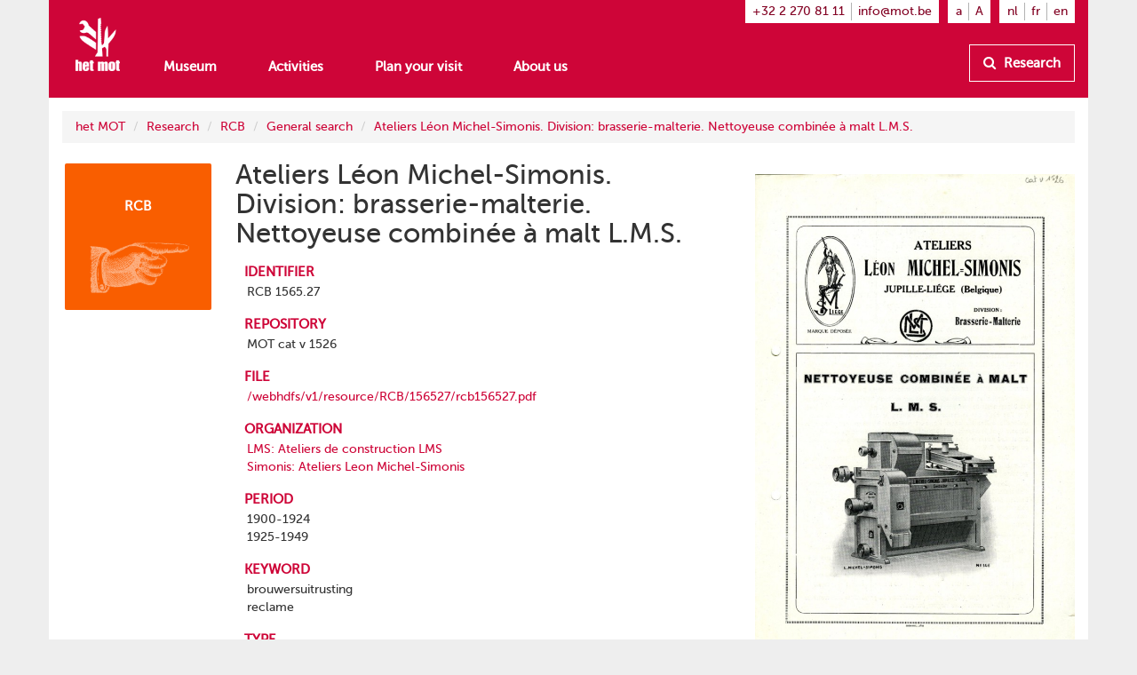

--- FILE ---
content_type: text/html
request_url: https://www.mot.be/resource/RCB/156527?lang=en
body_size: 4001
content:
<!DOCTYPE html>
<html  lang="en" about="/resource/RCB/156527" vocab="http://www.mot.be/ontology/" prefix="rdf: http://www.w3.org/1999/02/22-rdf-syntax-ns# rdfa: http://www.w3.org/ns/rdfa# xsd: http://www.w3.org/2001/XMLSchema# rdfs: http://www.w3.org/2000/01/rdf-schema# meta: http://www.mot.be/ontology/meta/ mot: http://www.mot.be/ontology/" typeof="mot:RCB" data-template="mot-page-resource">
<head>
    
    
    


    <meta charset="UTF-8">
    <meta http-equiv="X-UA-Compatible" content="IE=edge">
    <meta name="viewport" content="width=device-width, initial-scale=1">
    <title property="rdfs:label">Ateliers Léon Michel-Simonis. Division: brasserie-malterie. Nettoyeuse combinée à malt L.M.S.</title>    <meta name="description" property="meta:description" datatype="xsd:string">    <meta name="image" property="meta:image" datatype="xsd:anyURI">    <meta property="meta:created" datatype="xsd:dateTime" content="2019-11-26T14:24:53.695Z" />    <meta property="meta:creator" datatype="xsd:anyURI" content="/users/1" />    <meta property="meta:modified" datatype="xsd:dateTime" content="2025-06-27T18:52:44.046Z" />    <meta property="meta:contributor" datatype="xsd:anyURI" content="/users/1" /><meta property="meta:contributor" datatype="xsd:anyURI" content="/users/8" />    <meta property="meta:software" datatype="xsd:string" content="mot-site-2.2.1" />    <meta property="meta:aclRead" datatype="xsd:int">    <meta property="meta:aclUpdate" datatype="xsd:int">    <meta property="meta:aclDelete" datatype="xsd:int">    <meta property="meta:aclManage" datatype="xsd:int">    <meta property="meta:sameAs" content="/w/1/index.php/RCB.RCB156527" datatype="xsd:anyURI" />    <meta data-property="meta:ext">    
    <link rel="apple-touch-icon" sizes="57x57" href="/assets/mot/site/images/favicon/apple-icon-57x57.png">
    <link rel="apple-touch-icon" sizes="60x60" href="/assets/mot/site/images/favicon/apple-icon-60x60.png">
    <link rel="apple-touch-icon" sizes="72x72" href="/assets/mot/site/images/favicon/apple-icon-72x72.png">
    <link rel="apple-touch-icon" sizes="76x76" href="/assets/mot/site/images/favicon/apple-icon-76x76.png">
    <link rel="apple-touch-icon" sizes="114x114" href="/assets/mot/site/images/favicon/apple-icon-114x114.png">
    <link rel="apple-touch-icon" sizes="120x120" href="/assets/mot/site/images/favicon/apple-icon-120x120.png">
    <link rel="apple-touch-icon" sizes="144x144" href="/assets/mot/site/images/favicon/apple-icon-144x144.png">
    <link rel="apple-touch-icon" sizes="152x152" href="/assets/mot/site/images/favicon/apple-icon-152x152.png">
    <link rel="apple-touch-icon" sizes="180x180" href="/assets/mot/site/images/favicon/apple-icon-180x180.png">
    <link rel="icon" type="image/png" sizes="192x192"  href="/assets/mot/site/images/favicon/android-icon-192x192.png">
    <link rel="icon" type="image/png" sizes="32x32" href="/assets/mot/site/images/favicon/favicon-32x32.png">
    <link rel="icon" type="image/png" sizes="96x96" href="/assets/mot/site/images/favicon/favicon-96x96.png">
    <link rel="icon" type="image/png" sizes="16x16" href="/assets/mot/site/images/favicon/favicon-16x16.png">
    <link rel="manifest" href="/assets/mot/site/images/favicon/manifest.json">
    <meta name="msapplication-TileColor" content="#ffffff">
    <meta name="msapplication-TileImage" content="/assets/mot/site/images/favicon/ms-icon-144x144.png">
    <meta name="theme-color" content="#ffffff">
    


                                            <link rel="stylesheet" href="https://www.mot.be/assets/join/blocks-core.css?etag=LygHZzYxxru"><link rel="stylesheet" href="https://www.mot.be/assets/join/LygHZzNE4iG.css?etag=LygHZzYxxru"><link rel="stylesheet" href="https://www.mot.be/assets/join/stralo-defaults.css?etag=LygHZzYxxru"><link rel="stylesheet" href="https://www.mot.be/assets/join/0000aMVe6.css?etag=LygHZzYxxru">    
    


                                    

<link rel="stylesheet" href="/assets/mot/site/styles/imports/mot-page-resource.scss"></head>
<body>
<div class="wrapper">
    

<mot-header-default>

    <nav class="navbar navbar-mot">
        <div class="container">
            <!-- Brand and toggle get grouped for better mobile display -->
            <div class="navbar-header">
                <button type="button" class="navbar-toggle collapsed" data-toggle="collapse" data-target="#bs-example-navbar-collapse-1">
                    <span class="sr-only">Show menu</span>
                    <span class="icon-bar"></span>
                    <span class="icon-bar"></span>
                    <span class="icon-bar"></span>
                </button>
                <a class="navbar-brand hidden-xs" href="/"><img src="/assets/mot/site/images/MOT-logo-white.png"></a>
                <a class="navbar-brand visible-xs-inline" href="/"><img src="/assets/mot/site/images/MOT-logo-mobile-white.svg"></a>
            </div>
            <!-- Collect the nav links, forms, and other content for toggling -->
            <div class="collapse navbar-collapse" id="bs-example-navbar-collapse-1">
                <div class="upper hidden-xs">
                                        


<mot-header-language class="nav navbar-nav navbar-right languages">

    <ul>
                    <li><a href="https://www.mot.be/resource/RCB/156527?lang=nl" referrerpolicy="no-referrer">nl</a></li>
                    <li><a href="https://www.mot.be/resource/RCB/156527?lang=fr" referrerpolicy="no-referrer">fr</a></li>
                    <li><a href="https://www.mot.be/resource/RCB/156527?lang=en" referrerpolicy="no-referrer">en</a></li>
            </ul>
</mot-header-language>
                    <ul class="nav navbar-nav navbar-right font-sizes">
                        <li><a class="smaller" href="#">a</a></li>
                        <li><a class="bigger" href="#">A</a></li>
                    </ul>
                    <ul class="nav navbar-nav navbar-right contact">
                        <li><a href="tel:+3222708111">+32 2 270 81 11</a></li>
                        <li><a href="mailto:info@mot.be">info@mot.be</a></li>
                    </ul>
                </div>
                <div class="lower">
                    <div class="navbar-left">
                        


<mot-header-language class="nav navbar-nav visible-xs languages">

    <ul>
                    <li><a href="https://www.mot.be/resource/RCB/156527?lang=nl" referrerpolicy="no-referrer">nl</a></li>
                    <li><a href="https://www.mot.be/resource/RCB/156527?lang=fr" referrerpolicy="no-referrer">fr</a></li>
                    <li><a href="https://www.mot.be/resource/RCB/156527?lang=en" referrerpolicy="no-referrer">en</a></li>
            </ul>
</mot-header-language>
                        <ul class="nav navbar-nav">
                            <li><a href="/museum">Museum</a></li>
                            <li><a href="/beleven">Activities</a></li>
                            <li><a href="/praktisch">Plan your visit</a></li>
                            <li><a href="/wie-zijn-wij">About us</a></li>
                            <li class="visible-xs"><a href="/opzoeken">Research</a></li>
                        </ul>
                        <ul class="nav navbar-nav navbar-left visible-xs contact">
                            <li class="phone"><a href="tel:+3222708111">+32 2 270 81 11</a></li>
                            <li class="email"><a href="mailto:info@mot.be">info@mot.be</a></li>
                        </ul>
                    </div>
                    <div class="navbar-right hidden-xs hidden-sm">
                        <ul class="nav navbar-nav lookup">
                            <li>
                                <a class="btn btn-default" href="/opzoeken">
                                    <i class="fa fa-search"></i> Research
                                </a>
                            </li>
                        </ul>
                    </div>
                </div>
            </div>
        </div>
    </nav>
</mot-header-default>
        <blocks-layout data-property="content">

    <div data-property="container" class="container">
            <div class="row">
                <div class="col-md-12">
                    



<blocks-breadcrumb>

    <ol class="breadcrumb">
                                                        <li><a href="/en/">het MOT</a></li>
                                    <li><a href="/en/opzoeken">Research</a></li>
                                    <li><a href="/en/opzoeken/rcb">RCB</a></li>
                                    <li><a href="/en/opzoeken/rcb/algemeen">General search</a></li>
                                    <li><a href="/resource/RCB/156527?lang=en">Ateliers Léon Michel-Simonis. Division: brasserie-malterie. Nettoyeuse combinée à malt L.M.S.</a></li>
                                        </ol>
</blocks-breadcrumb>
                </div>
            </div>
            <div class="row">
                <div class="col-md-2">
                    



<mot-resource-square data-resource-type="mot:RCB">

    <a href="" title="">
        <span class="title">RCB</span>
                    <img src="/assets/mot/site/images/squares/rcb.png">
            </a>
</mot-resource-square>
                </div>
                <div class="col-md-6">
                    <div class="row">
                        <div class="col-md-12">
                            <blocks-text>

    <div property="text">
                                    <h1>Ateliers Léon Michel-Simonis. Division: brasserie-malterie. Nettoyeuse combinée à malt L.M.S.</h1>
                                </div></blocks-text>
                        </div>
                    </div>
                    <div class="row">
                        <div class="col-md-12">
                            <blocks-fact-entry>

    <div data-property="name">
                                    <p>identifier</p>
                                </div>    <div data-property="value">
                                    <div class="property inline-editor" property="mot:identifier" data-editor-options="force-inline no-toolbar" datatype="xsd:string"> RCB 1565.27 </div>
                                </div></blocks-fact-entry>
                            <blocks-fact-entry>

    <div data-property="name">
                                    <p>repository</p>
                                </div>    <div data-property="value">
                                    <div class="property inline-editor" property="mot:repository" data-editor-options="force-inline no-toolbar" datatype="xsd:string"> MOT cat v 1526 </div>
                                </div></blocks-fact-entry>
                            <blocks-fact-entry>

    <div data-property="name">
                                    <p>file</p>
                                </div>    <div data-property="value">
                                    <div class="property uri" property="mot:file" resource="/webhdfs/v1/resource/RCB/156527/rcb156527.pdf"> <a href="/webhdfs/v1/resource/RCB/156527/rcb156527.pdf">/webhdfs/v1/resource/RCB/156527/rcb156527.pdf</a> </div>
                                </div></blocks-fact-entry>
                            <blocks-fact-entry>

    <div data-property="name">
                                    <p>organization</p>
                                </div>    <div data-property="value">
                                    <div class="property resource" property="mot:organization" resource="/resource/Organization/lms-ateliers-de-construction-lms"> <a href="/resource/Organization/lms-ateliers-de-construction-lms?lang=en"><span>LMS: Ateliers de construction LMS</span></a> </div>
                                </div></blocks-fact-entry>
                            <blocks-fact-entry class="double">

    <div data-property="name">
                                    <p>organization</p>
                                </div>    <div data-property="value">
                                    <div class="property resource" property="mot:organization" resource="/resource/Organization/simonis-ateliers-leon-michel-simonis"> <a href="/resource/Organization/simonis-ateliers-leon-michel-simonis?lang=en">Simonis: Ateliers Leon Michel-Simonis</a> </div>
                                </div></blocks-fact-entry>
                            <blocks-fact-entry>

    <div data-property="name">
                                    <p>period</p>
                                </div>    <div data-property="value">
                                    <div class="property enum" property="mot:rcbPeriod" datatype="xsd:string" content="1900-1924">
                                        <p>1900-1924</p>
                                    </div>
                                </div></blocks-fact-entry>
                            <blocks-fact-entry class="double">

    <div data-property="name">
                                    <p>period</p>
                                </div>    <div data-property="value">
                                    <div class="property enum" property="mot:rcbPeriod" datatype="xsd:string" content="1925-1949">
                                        <p>1925-1949</p>
                                    </div>
                                </div></blocks-fact-entry>
                            <blocks-fact-entry>

    <div data-property="name">
                                    <p>keyword</p>
                                </div>    <div data-property="value">
                                    <div class="property inline-editor" property="mot:keyword" data-editor-options="force-inline no-toolbar"> brouwersuitrusting </div>
                                </div></blocks-fact-entry>
                            <blocks-fact-entry class="double">

    <div data-property="name">
                                    <p>keyword</p>
                                </div>    <div data-property="value">
                                    <div class="property inline-editor" property="mot:keyword" data-editor-options="force-inline no-toolbar"> reclame </div>
                                </div></blocks-fact-entry>
                            <blocks-fact-entry>

    <div data-property="name">
                                    <p>type</p>
                                </div>    <div data-property="value">
                                    <div class="property enum" property="mot:rcbType" datatype="xsd:string" content="trade catalogue">
                                        <p>trade catalogue</p>
                                    </div>
                                </div></blocks-fact-entry>
                            <blocks-fact-entry>

    <div data-property="name">
                                    <p>language</p>
                                </div>    <div data-property="value">
                                    <div class="property enum" property="mot:language" datatype="xsd:language" content="fr">
                                        <p>French</p>
                                    </div>
                                </div></blocks-fact-entry>
                            <blocks-fact-entry>

    <div data-property="name">
                                    <p>number of pages</p>
                                </div>    <div data-property="value">
                                    <div class="property inline-editor" property="mot:numberOfPages" data-editor-options="force-inline no-toolbar" datatype="xsd:string"> 2 </div>
                                </div></blocks-fact-entry>
                            <blocks-fact-entry>

    <div data-property="name">
                                    <p>dimensions</p>
                                </div>    <div data-property="value">
                                    <div class="property inline-editor" property="mot:dimensions" data-editor-options="force-inline no-toolbar" datatype="xsd:string"> 18 x 27,5 cm </div>
                                </div></blocks-fact-entry>
                            <blocks-fact-entry>

    <div data-property="name">
                                    <p>illustrated</p>
                                </div>    <div data-property="value">
                                    <div class="property boolean" property="mot:illustrated" datatype="xsd:boolean" content="true">
                                        <div class="value"></div>
                                    </div>
                                </div></blocks-fact-entry>
                            <blocks-fact-entry>

    <div data-property="name">
                                    <p>price</p>
                                </div>    <div data-property="value">
                                    <div class="property inline-editor" property="mot:price" data-editor-options="force-inline no-toolbar"> niet vermeld </div>
                                </div></blocks-fact-entry>
                            <blocks-fact-entry>

    <div data-property="name">
                                    <p>attachment</p>
                                </div>    <div data-property="value">
                                    <div class="property inline-editor" property="mot:attachment" data-editor-options="force-inline no-toolbar"> / </div>
                                </div></blocks-fact-entry>
                            <blocks-fact-entry>

    <div data-property="name">
                                    <p>published in</p>
                                </div>    <div data-property="value">
                                    <div class="property inline-editor" property="mot:publishedIn" data-editor-options="force-inline no-toolbar"> / </div>
                                </div></blocks-fact-entry>
                            <blocks-fact-entry>

    <div data-property="name">
                                    <p>dimensions or other information about products</p>
                                </div>    <div data-property="value">
                                    <div class="property boolean" property="mot:rcbExtraData" datatype="xsd:boolean" content="true">
                                        <div class="value"></div>
                                    </div>
                                </div></blocks-fact-entry>
                        </div>
                    </div>
                </div>
                <div class="col-md-4">
                    <blocks-image class="lightbox">

    <img property="image" src="/webhdfs/v1/resource/RCB/156527/RCB%20156527_Pagina_001.jpg">    <div data-property="image-caption" data-editor-options="force-inline"></div></blocks-image>
                    <blocks-spacer class="xs">

    <i data-property="colors" class="colors">
        <i class="wrapper">
            <i class="blue"></i>
            <i class="brown"></i>
            <i class="green"></i>
            <i class="darkblue"></i>
            <i class="orange"></i>
            <i class="red"></i>
        </i>
    </i></blocks-spacer>
                </div>
            </div>
        </div></blocks-layout>    <div class="footer-push"></div>
</div>


<mot-footer-default>

    <footer>
        <div class="container">
            <div class="row sponsors">
                <div class="col-md-12">
                    <ul>
                        <li><a href="" title=""><img src="/assets/mot/site/images/erkendmuseum.png" alt=""/></a></li>
                        <li><a href="" title=""><img src="/assets/mot/site/images/vlaanderen_verbeelding_werkt.png" alt=""/></a></li>
                        <li><a href="" title=""><img src="/assets/mot/site/images/vlaams-brabant-zwart.png" alt=""/></a></li>
                        <li><a href="" title=""><img src="/assets/mot/site/images/grimbergen.png" alt=""/></a></li>
                        <p>This website was realised with the support of the province of Flemish Brabant</p>
                    </ul>
                </div>
            </div>
            <div class="row copyrights">
                <div class="col-md-6 left">
                    <div class="actions">
                        <p>
                            <a href="http://eepurl.com/gBCzPn" target="_blank"><i class="fa fa-envelope"></i> Sign up to our Museums monthly newsletter (Dutch-speaking only)</a>
                        </p>
                        <p>
                            Find us on
                            <a href="https://www.facebook.com/mot.grimbergen/" target="_blank" title="Find us on Facebook"><i class="fa fa-facebook-official"></i></a>
                            <a href="https://www.instagram.com/het_mot/" target="_blank" title="Find us on Instagram"><i class="fa fa-instagram"></i></a>
                            <a href="https://www.youtube.com/channel/UCerDGiK9yAnScNdie71giPA" target="_blank" title="Find us on YouTube"><i class="fa fa-youtube-play"></i></a>
                        </p>
                    </div>
                </div>
                <div class="col-md-6 right">
                    <div class="row">
                        <div class="col-md-10">
                            <p>
                                <i class="fa fa-copyright"></i> het MOT, Grimbergen
                            </p>
                            <p>
                                <a href="/privacybeleid">Privacy policy</a>
                            </p>
                        </div>
                        <div class="col-md-2 cc">
                            <a href="https://creativecommons.org/licenses/by-nc-nd/4.0/deed.nl" target="_blank" class="hidden-xs"><img src="/assets/mot/site/images/by-nc-nd.eu.svg" alt=""></a>
                        </div>
                    </div>
                    <p>
                        <a href="https://creativecommons.org/licenses/by-nc-nd/4.0/deed.nl" target="_blank">Copyright: credit - non commercial purposes - no derivatives</a>
                    </p>
                </div>
            </div>
        </div>
    </footer>
</mot-footer-default>

<mot-foot-default class="blocks-page-ignore">

    <script src="https://www.mot.be/assets/join/LygHZzViAeu.js?etag=LygHZzYxxru"></script><script type="application/javascript">
(function (){
    if (!window.base) window.base = {};
    var base = window.base;
    base.permissions = ['page:search:*:json-reverse','rdf:class:read:*','constant:view:*','page:read:*:non-html','user:login:*','rdf:resource:read:*','page:search:*:json','media:fs:*:open','page:search:*:results','page:search:*:sparql','page:search:*:request','page:read:*:html','page:search:*:values','messages:view:*','asset:view:*','user:logout:*','rdf:property:read:*'];
    base.role = {"name":"anon","level":2147483647,"label":"Anoniem","labelRaw":{"simpleKey":"anonymousRoleLabel","canonicalKey":"base.core.anonymousRoleLabel","value":{"nl":"Anoniem","fr":"Anonyme","en":"Anonymous"},"templateVariable":"$MESSAGES.base.core.anonymousRoleLabel"},"empty":false};
    base.role_anon = {"name":"anon","level":2147483647,"label":"Anoniem","labelRaw":{"simpleKey":"anonymousRoleLabel","canonicalKey":"base.core.anonymousRoleLabel","value":{"nl":"Anoniem","fr":"Anonyme","en":"Anonymous"},"templateVariable":"$MESSAGES.base.core.anonymousRoleLabel"},"empty":false};
    base.principal = {"name":"anonymous","id":0,"username":"anonymous","anonymous":true};
})();
</script>
<script src="https://www.mot.be/assets/join/blocks-core.js?etag=LygHZzYxxru"></script><script src="https://www.mot.be/assets/join/000019408a.js?etag=LygHZzYxxru"></script>            <!-- new version for GA4 -->
                    </mot-foot-default>
</body>
</html>